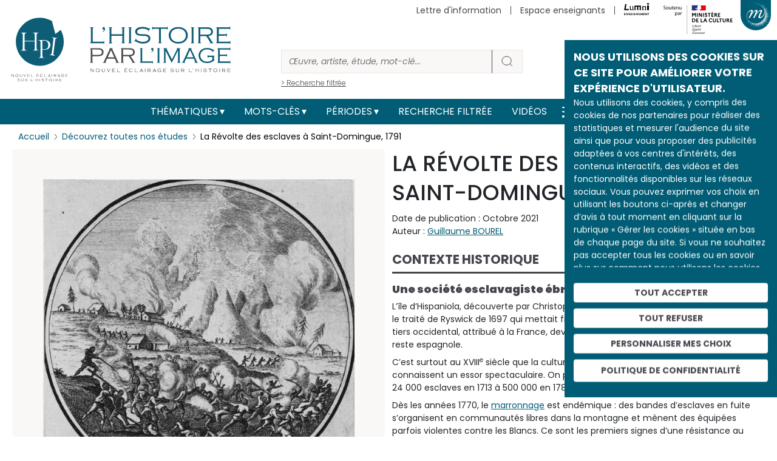

--- FILE ---
content_type: text/html; charset=utf-8
request_url: https://www.google.com/recaptcha/api2/anchor?ar=1&k=6Leh8AoUAAAAAA0tUAXhU0nxVQh2qDzQ6FRKlKTg&co=aHR0cHM6Ly9oaXN0b2lyZS1pbWFnZS5vcmc6NDQz&hl=fr&type=image&v=N67nZn4AqZkNcbeMu4prBgzg&theme=light&size=normal&anchor-ms=20000&execute-ms=30000&cb=z49ub7x8vjzh
body_size: 49729
content:
<!DOCTYPE HTML><html dir="ltr" lang="fr"><head><meta http-equiv="Content-Type" content="text/html; charset=UTF-8">
<meta http-equiv="X-UA-Compatible" content="IE=edge">
<title>reCAPTCHA</title>
<style type="text/css">
/* cyrillic-ext */
@font-face {
  font-family: 'Roboto';
  font-style: normal;
  font-weight: 400;
  font-stretch: 100%;
  src: url(//fonts.gstatic.com/s/roboto/v48/KFO7CnqEu92Fr1ME7kSn66aGLdTylUAMa3GUBHMdazTgWw.woff2) format('woff2');
  unicode-range: U+0460-052F, U+1C80-1C8A, U+20B4, U+2DE0-2DFF, U+A640-A69F, U+FE2E-FE2F;
}
/* cyrillic */
@font-face {
  font-family: 'Roboto';
  font-style: normal;
  font-weight: 400;
  font-stretch: 100%;
  src: url(//fonts.gstatic.com/s/roboto/v48/KFO7CnqEu92Fr1ME7kSn66aGLdTylUAMa3iUBHMdazTgWw.woff2) format('woff2');
  unicode-range: U+0301, U+0400-045F, U+0490-0491, U+04B0-04B1, U+2116;
}
/* greek-ext */
@font-face {
  font-family: 'Roboto';
  font-style: normal;
  font-weight: 400;
  font-stretch: 100%;
  src: url(//fonts.gstatic.com/s/roboto/v48/KFO7CnqEu92Fr1ME7kSn66aGLdTylUAMa3CUBHMdazTgWw.woff2) format('woff2');
  unicode-range: U+1F00-1FFF;
}
/* greek */
@font-face {
  font-family: 'Roboto';
  font-style: normal;
  font-weight: 400;
  font-stretch: 100%;
  src: url(//fonts.gstatic.com/s/roboto/v48/KFO7CnqEu92Fr1ME7kSn66aGLdTylUAMa3-UBHMdazTgWw.woff2) format('woff2');
  unicode-range: U+0370-0377, U+037A-037F, U+0384-038A, U+038C, U+038E-03A1, U+03A3-03FF;
}
/* math */
@font-face {
  font-family: 'Roboto';
  font-style: normal;
  font-weight: 400;
  font-stretch: 100%;
  src: url(//fonts.gstatic.com/s/roboto/v48/KFO7CnqEu92Fr1ME7kSn66aGLdTylUAMawCUBHMdazTgWw.woff2) format('woff2');
  unicode-range: U+0302-0303, U+0305, U+0307-0308, U+0310, U+0312, U+0315, U+031A, U+0326-0327, U+032C, U+032F-0330, U+0332-0333, U+0338, U+033A, U+0346, U+034D, U+0391-03A1, U+03A3-03A9, U+03B1-03C9, U+03D1, U+03D5-03D6, U+03F0-03F1, U+03F4-03F5, U+2016-2017, U+2034-2038, U+203C, U+2040, U+2043, U+2047, U+2050, U+2057, U+205F, U+2070-2071, U+2074-208E, U+2090-209C, U+20D0-20DC, U+20E1, U+20E5-20EF, U+2100-2112, U+2114-2115, U+2117-2121, U+2123-214F, U+2190, U+2192, U+2194-21AE, U+21B0-21E5, U+21F1-21F2, U+21F4-2211, U+2213-2214, U+2216-22FF, U+2308-230B, U+2310, U+2319, U+231C-2321, U+2336-237A, U+237C, U+2395, U+239B-23B7, U+23D0, U+23DC-23E1, U+2474-2475, U+25AF, U+25B3, U+25B7, U+25BD, U+25C1, U+25CA, U+25CC, U+25FB, U+266D-266F, U+27C0-27FF, U+2900-2AFF, U+2B0E-2B11, U+2B30-2B4C, U+2BFE, U+3030, U+FF5B, U+FF5D, U+1D400-1D7FF, U+1EE00-1EEFF;
}
/* symbols */
@font-face {
  font-family: 'Roboto';
  font-style: normal;
  font-weight: 400;
  font-stretch: 100%;
  src: url(//fonts.gstatic.com/s/roboto/v48/KFO7CnqEu92Fr1ME7kSn66aGLdTylUAMaxKUBHMdazTgWw.woff2) format('woff2');
  unicode-range: U+0001-000C, U+000E-001F, U+007F-009F, U+20DD-20E0, U+20E2-20E4, U+2150-218F, U+2190, U+2192, U+2194-2199, U+21AF, U+21E6-21F0, U+21F3, U+2218-2219, U+2299, U+22C4-22C6, U+2300-243F, U+2440-244A, U+2460-24FF, U+25A0-27BF, U+2800-28FF, U+2921-2922, U+2981, U+29BF, U+29EB, U+2B00-2BFF, U+4DC0-4DFF, U+FFF9-FFFB, U+10140-1018E, U+10190-1019C, U+101A0, U+101D0-101FD, U+102E0-102FB, U+10E60-10E7E, U+1D2C0-1D2D3, U+1D2E0-1D37F, U+1F000-1F0FF, U+1F100-1F1AD, U+1F1E6-1F1FF, U+1F30D-1F30F, U+1F315, U+1F31C, U+1F31E, U+1F320-1F32C, U+1F336, U+1F378, U+1F37D, U+1F382, U+1F393-1F39F, U+1F3A7-1F3A8, U+1F3AC-1F3AF, U+1F3C2, U+1F3C4-1F3C6, U+1F3CA-1F3CE, U+1F3D4-1F3E0, U+1F3ED, U+1F3F1-1F3F3, U+1F3F5-1F3F7, U+1F408, U+1F415, U+1F41F, U+1F426, U+1F43F, U+1F441-1F442, U+1F444, U+1F446-1F449, U+1F44C-1F44E, U+1F453, U+1F46A, U+1F47D, U+1F4A3, U+1F4B0, U+1F4B3, U+1F4B9, U+1F4BB, U+1F4BF, U+1F4C8-1F4CB, U+1F4D6, U+1F4DA, U+1F4DF, U+1F4E3-1F4E6, U+1F4EA-1F4ED, U+1F4F7, U+1F4F9-1F4FB, U+1F4FD-1F4FE, U+1F503, U+1F507-1F50B, U+1F50D, U+1F512-1F513, U+1F53E-1F54A, U+1F54F-1F5FA, U+1F610, U+1F650-1F67F, U+1F687, U+1F68D, U+1F691, U+1F694, U+1F698, U+1F6AD, U+1F6B2, U+1F6B9-1F6BA, U+1F6BC, U+1F6C6-1F6CF, U+1F6D3-1F6D7, U+1F6E0-1F6EA, U+1F6F0-1F6F3, U+1F6F7-1F6FC, U+1F700-1F7FF, U+1F800-1F80B, U+1F810-1F847, U+1F850-1F859, U+1F860-1F887, U+1F890-1F8AD, U+1F8B0-1F8BB, U+1F8C0-1F8C1, U+1F900-1F90B, U+1F93B, U+1F946, U+1F984, U+1F996, U+1F9E9, U+1FA00-1FA6F, U+1FA70-1FA7C, U+1FA80-1FA89, U+1FA8F-1FAC6, U+1FACE-1FADC, U+1FADF-1FAE9, U+1FAF0-1FAF8, U+1FB00-1FBFF;
}
/* vietnamese */
@font-face {
  font-family: 'Roboto';
  font-style: normal;
  font-weight: 400;
  font-stretch: 100%;
  src: url(//fonts.gstatic.com/s/roboto/v48/KFO7CnqEu92Fr1ME7kSn66aGLdTylUAMa3OUBHMdazTgWw.woff2) format('woff2');
  unicode-range: U+0102-0103, U+0110-0111, U+0128-0129, U+0168-0169, U+01A0-01A1, U+01AF-01B0, U+0300-0301, U+0303-0304, U+0308-0309, U+0323, U+0329, U+1EA0-1EF9, U+20AB;
}
/* latin-ext */
@font-face {
  font-family: 'Roboto';
  font-style: normal;
  font-weight: 400;
  font-stretch: 100%;
  src: url(//fonts.gstatic.com/s/roboto/v48/KFO7CnqEu92Fr1ME7kSn66aGLdTylUAMa3KUBHMdazTgWw.woff2) format('woff2');
  unicode-range: U+0100-02BA, U+02BD-02C5, U+02C7-02CC, U+02CE-02D7, U+02DD-02FF, U+0304, U+0308, U+0329, U+1D00-1DBF, U+1E00-1E9F, U+1EF2-1EFF, U+2020, U+20A0-20AB, U+20AD-20C0, U+2113, U+2C60-2C7F, U+A720-A7FF;
}
/* latin */
@font-face {
  font-family: 'Roboto';
  font-style: normal;
  font-weight: 400;
  font-stretch: 100%;
  src: url(//fonts.gstatic.com/s/roboto/v48/KFO7CnqEu92Fr1ME7kSn66aGLdTylUAMa3yUBHMdazQ.woff2) format('woff2');
  unicode-range: U+0000-00FF, U+0131, U+0152-0153, U+02BB-02BC, U+02C6, U+02DA, U+02DC, U+0304, U+0308, U+0329, U+2000-206F, U+20AC, U+2122, U+2191, U+2193, U+2212, U+2215, U+FEFF, U+FFFD;
}
/* cyrillic-ext */
@font-face {
  font-family: 'Roboto';
  font-style: normal;
  font-weight: 500;
  font-stretch: 100%;
  src: url(//fonts.gstatic.com/s/roboto/v48/KFO7CnqEu92Fr1ME7kSn66aGLdTylUAMa3GUBHMdazTgWw.woff2) format('woff2');
  unicode-range: U+0460-052F, U+1C80-1C8A, U+20B4, U+2DE0-2DFF, U+A640-A69F, U+FE2E-FE2F;
}
/* cyrillic */
@font-face {
  font-family: 'Roboto';
  font-style: normal;
  font-weight: 500;
  font-stretch: 100%;
  src: url(//fonts.gstatic.com/s/roboto/v48/KFO7CnqEu92Fr1ME7kSn66aGLdTylUAMa3iUBHMdazTgWw.woff2) format('woff2');
  unicode-range: U+0301, U+0400-045F, U+0490-0491, U+04B0-04B1, U+2116;
}
/* greek-ext */
@font-face {
  font-family: 'Roboto';
  font-style: normal;
  font-weight: 500;
  font-stretch: 100%;
  src: url(//fonts.gstatic.com/s/roboto/v48/KFO7CnqEu92Fr1ME7kSn66aGLdTylUAMa3CUBHMdazTgWw.woff2) format('woff2');
  unicode-range: U+1F00-1FFF;
}
/* greek */
@font-face {
  font-family: 'Roboto';
  font-style: normal;
  font-weight: 500;
  font-stretch: 100%;
  src: url(//fonts.gstatic.com/s/roboto/v48/KFO7CnqEu92Fr1ME7kSn66aGLdTylUAMa3-UBHMdazTgWw.woff2) format('woff2');
  unicode-range: U+0370-0377, U+037A-037F, U+0384-038A, U+038C, U+038E-03A1, U+03A3-03FF;
}
/* math */
@font-face {
  font-family: 'Roboto';
  font-style: normal;
  font-weight: 500;
  font-stretch: 100%;
  src: url(//fonts.gstatic.com/s/roboto/v48/KFO7CnqEu92Fr1ME7kSn66aGLdTylUAMawCUBHMdazTgWw.woff2) format('woff2');
  unicode-range: U+0302-0303, U+0305, U+0307-0308, U+0310, U+0312, U+0315, U+031A, U+0326-0327, U+032C, U+032F-0330, U+0332-0333, U+0338, U+033A, U+0346, U+034D, U+0391-03A1, U+03A3-03A9, U+03B1-03C9, U+03D1, U+03D5-03D6, U+03F0-03F1, U+03F4-03F5, U+2016-2017, U+2034-2038, U+203C, U+2040, U+2043, U+2047, U+2050, U+2057, U+205F, U+2070-2071, U+2074-208E, U+2090-209C, U+20D0-20DC, U+20E1, U+20E5-20EF, U+2100-2112, U+2114-2115, U+2117-2121, U+2123-214F, U+2190, U+2192, U+2194-21AE, U+21B0-21E5, U+21F1-21F2, U+21F4-2211, U+2213-2214, U+2216-22FF, U+2308-230B, U+2310, U+2319, U+231C-2321, U+2336-237A, U+237C, U+2395, U+239B-23B7, U+23D0, U+23DC-23E1, U+2474-2475, U+25AF, U+25B3, U+25B7, U+25BD, U+25C1, U+25CA, U+25CC, U+25FB, U+266D-266F, U+27C0-27FF, U+2900-2AFF, U+2B0E-2B11, U+2B30-2B4C, U+2BFE, U+3030, U+FF5B, U+FF5D, U+1D400-1D7FF, U+1EE00-1EEFF;
}
/* symbols */
@font-face {
  font-family: 'Roboto';
  font-style: normal;
  font-weight: 500;
  font-stretch: 100%;
  src: url(//fonts.gstatic.com/s/roboto/v48/KFO7CnqEu92Fr1ME7kSn66aGLdTylUAMaxKUBHMdazTgWw.woff2) format('woff2');
  unicode-range: U+0001-000C, U+000E-001F, U+007F-009F, U+20DD-20E0, U+20E2-20E4, U+2150-218F, U+2190, U+2192, U+2194-2199, U+21AF, U+21E6-21F0, U+21F3, U+2218-2219, U+2299, U+22C4-22C6, U+2300-243F, U+2440-244A, U+2460-24FF, U+25A0-27BF, U+2800-28FF, U+2921-2922, U+2981, U+29BF, U+29EB, U+2B00-2BFF, U+4DC0-4DFF, U+FFF9-FFFB, U+10140-1018E, U+10190-1019C, U+101A0, U+101D0-101FD, U+102E0-102FB, U+10E60-10E7E, U+1D2C0-1D2D3, U+1D2E0-1D37F, U+1F000-1F0FF, U+1F100-1F1AD, U+1F1E6-1F1FF, U+1F30D-1F30F, U+1F315, U+1F31C, U+1F31E, U+1F320-1F32C, U+1F336, U+1F378, U+1F37D, U+1F382, U+1F393-1F39F, U+1F3A7-1F3A8, U+1F3AC-1F3AF, U+1F3C2, U+1F3C4-1F3C6, U+1F3CA-1F3CE, U+1F3D4-1F3E0, U+1F3ED, U+1F3F1-1F3F3, U+1F3F5-1F3F7, U+1F408, U+1F415, U+1F41F, U+1F426, U+1F43F, U+1F441-1F442, U+1F444, U+1F446-1F449, U+1F44C-1F44E, U+1F453, U+1F46A, U+1F47D, U+1F4A3, U+1F4B0, U+1F4B3, U+1F4B9, U+1F4BB, U+1F4BF, U+1F4C8-1F4CB, U+1F4D6, U+1F4DA, U+1F4DF, U+1F4E3-1F4E6, U+1F4EA-1F4ED, U+1F4F7, U+1F4F9-1F4FB, U+1F4FD-1F4FE, U+1F503, U+1F507-1F50B, U+1F50D, U+1F512-1F513, U+1F53E-1F54A, U+1F54F-1F5FA, U+1F610, U+1F650-1F67F, U+1F687, U+1F68D, U+1F691, U+1F694, U+1F698, U+1F6AD, U+1F6B2, U+1F6B9-1F6BA, U+1F6BC, U+1F6C6-1F6CF, U+1F6D3-1F6D7, U+1F6E0-1F6EA, U+1F6F0-1F6F3, U+1F6F7-1F6FC, U+1F700-1F7FF, U+1F800-1F80B, U+1F810-1F847, U+1F850-1F859, U+1F860-1F887, U+1F890-1F8AD, U+1F8B0-1F8BB, U+1F8C0-1F8C1, U+1F900-1F90B, U+1F93B, U+1F946, U+1F984, U+1F996, U+1F9E9, U+1FA00-1FA6F, U+1FA70-1FA7C, U+1FA80-1FA89, U+1FA8F-1FAC6, U+1FACE-1FADC, U+1FADF-1FAE9, U+1FAF0-1FAF8, U+1FB00-1FBFF;
}
/* vietnamese */
@font-face {
  font-family: 'Roboto';
  font-style: normal;
  font-weight: 500;
  font-stretch: 100%;
  src: url(//fonts.gstatic.com/s/roboto/v48/KFO7CnqEu92Fr1ME7kSn66aGLdTylUAMa3OUBHMdazTgWw.woff2) format('woff2');
  unicode-range: U+0102-0103, U+0110-0111, U+0128-0129, U+0168-0169, U+01A0-01A1, U+01AF-01B0, U+0300-0301, U+0303-0304, U+0308-0309, U+0323, U+0329, U+1EA0-1EF9, U+20AB;
}
/* latin-ext */
@font-face {
  font-family: 'Roboto';
  font-style: normal;
  font-weight: 500;
  font-stretch: 100%;
  src: url(//fonts.gstatic.com/s/roboto/v48/KFO7CnqEu92Fr1ME7kSn66aGLdTylUAMa3KUBHMdazTgWw.woff2) format('woff2');
  unicode-range: U+0100-02BA, U+02BD-02C5, U+02C7-02CC, U+02CE-02D7, U+02DD-02FF, U+0304, U+0308, U+0329, U+1D00-1DBF, U+1E00-1E9F, U+1EF2-1EFF, U+2020, U+20A0-20AB, U+20AD-20C0, U+2113, U+2C60-2C7F, U+A720-A7FF;
}
/* latin */
@font-face {
  font-family: 'Roboto';
  font-style: normal;
  font-weight: 500;
  font-stretch: 100%;
  src: url(//fonts.gstatic.com/s/roboto/v48/KFO7CnqEu92Fr1ME7kSn66aGLdTylUAMa3yUBHMdazQ.woff2) format('woff2');
  unicode-range: U+0000-00FF, U+0131, U+0152-0153, U+02BB-02BC, U+02C6, U+02DA, U+02DC, U+0304, U+0308, U+0329, U+2000-206F, U+20AC, U+2122, U+2191, U+2193, U+2212, U+2215, U+FEFF, U+FFFD;
}
/* cyrillic-ext */
@font-face {
  font-family: 'Roboto';
  font-style: normal;
  font-weight: 900;
  font-stretch: 100%;
  src: url(//fonts.gstatic.com/s/roboto/v48/KFO7CnqEu92Fr1ME7kSn66aGLdTylUAMa3GUBHMdazTgWw.woff2) format('woff2');
  unicode-range: U+0460-052F, U+1C80-1C8A, U+20B4, U+2DE0-2DFF, U+A640-A69F, U+FE2E-FE2F;
}
/* cyrillic */
@font-face {
  font-family: 'Roboto';
  font-style: normal;
  font-weight: 900;
  font-stretch: 100%;
  src: url(//fonts.gstatic.com/s/roboto/v48/KFO7CnqEu92Fr1ME7kSn66aGLdTylUAMa3iUBHMdazTgWw.woff2) format('woff2');
  unicode-range: U+0301, U+0400-045F, U+0490-0491, U+04B0-04B1, U+2116;
}
/* greek-ext */
@font-face {
  font-family: 'Roboto';
  font-style: normal;
  font-weight: 900;
  font-stretch: 100%;
  src: url(//fonts.gstatic.com/s/roboto/v48/KFO7CnqEu92Fr1ME7kSn66aGLdTylUAMa3CUBHMdazTgWw.woff2) format('woff2');
  unicode-range: U+1F00-1FFF;
}
/* greek */
@font-face {
  font-family: 'Roboto';
  font-style: normal;
  font-weight: 900;
  font-stretch: 100%;
  src: url(//fonts.gstatic.com/s/roboto/v48/KFO7CnqEu92Fr1ME7kSn66aGLdTylUAMa3-UBHMdazTgWw.woff2) format('woff2');
  unicode-range: U+0370-0377, U+037A-037F, U+0384-038A, U+038C, U+038E-03A1, U+03A3-03FF;
}
/* math */
@font-face {
  font-family: 'Roboto';
  font-style: normal;
  font-weight: 900;
  font-stretch: 100%;
  src: url(//fonts.gstatic.com/s/roboto/v48/KFO7CnqEu92Fr1ME7kSn66aGLdTylUAMawCUBHMdazTgWw.woff2) format('woff2');
  unicode-range: U+0302-0303, U+0305, U+0307-0308, U+0310, U+0312, U+0315, U+031A, U+0326-0327, U+032C, U+032F-0330, U+0332-0333, U+0338, U+033A, U+0346, U+034D, U+0391-03A1, U+03A3-03A9, U+03B1-03C9, U+03D1, U+03D5-03D6, U+03F0-03F1, U+03F4-03F5, U+2016-2017, U+2034-2038, U+203C, U+2040, U+2043, U+2047, U+2050, U+2057, U+205F, U+2070-2071, U+2074-208E, U+2090-209C, U+20D0-20DC, U+20E1, U+20E5-20EF, U+2100-2112, U+2114-2115, U+2117-2121, U+2123-214F, U+2190, U+2192, U+2194-21AE, U+21B0-21E5, U+21F1-21F2, U+21F4-2211, U+2213-2214, U+2216-22FF, U+2308-230B, U+2310, U+2319, U+231C-2321, U+2336-237A, U+237C, U+2395, U+239B-23B7, U+23D0, U+23DC-23E1, U+2474-2475, U+25AF, U+25B3, U+25B7, U+25BD, U+25C1, U+25CA, U+25CC, U+25FB, U+266D-266F, U+27C0-27FF, U+2900-2AFF, U+2B0E-2B11, U+2B30-2B4C, U+2BFE, U+3030, U+FF5B, U+FF5D, U+1D400-1D7FF, U+1EE00-1EEFF;
}
/* symbols */
@font-face {
  font-family: 'Roboto';
  font-style: normal;
  font-weight: 900;
  font-stretch: 100%;
  src: url(//fonts.gstatic.com/s/roboto/v48/KFO7CnqEu92Fr1ME7kSn66aGLdTylUAMaxKUBHMdazTgWw.woff2) format('woff2');
  unicode-range: U+0001-000C, U+000E-001F, U+007F-009F, U+20DD-20E0, U+20E2-20E4, U+2150-218F, U+2190, U+2192, U+2194-2199, U+21AF, U+21E6-21F0, U+21F3, U+2218-2219, U+2299, U+22C4-22C6, U+2300-243F, U+2440-244A, U+2460-24FF, U+25A0-27BF, U+2800-28FF, U+2921-2922, U+2981, U+29BF, U+29EB, U+2B00-2BFF, U+4DC0-4DFF, U+FFF9-FFFB, U+10140-1018E, U+10190-1019C, U+101A0, U+101D0-101FD, U+102E0-102FB, U+10E60-10E7E, U+1D2C0-1D2D3, U+1D2E0-1D37F, U+1F000-1F0FF, U+1F100-1F1AD, U+1F1E6-1F1FF, U+1F30D-1F30F, U+1F315, U+1F31C, U+1F31E, U+1F320-1F32C, U+1F336, U+1F378, U+1F37D, U+1F382, U+1F393-1F39F, U+1F3A7-1F3A8, U+1F3AC-1F3AF, U+1F3C2, U+1F3C4-1F3C6, U+1F3CA-1F3CE, U+1F3D4-1F3E0, U+1F3ED, U+1F3F1-1F3F3, U+1F3F5-1F3F7, U+1F408, U+1F415, U+1F41F, U+1F426, U+1F43F, U+1F441-1F442, U+1F444, U+1F446-1F449, U+1F44C-1F44E, U+1F453, U+1F46A, U+1F47D, U+1F4A3, U+1F4B0, U+1F4B3, U+1F4B9, U+1F4BB, U+1F4BF, U+1F4C8-1F4CB, U+1F4D6, U+1F4DA, U+1F4DF, U+1F4E3-1F4E6, U+1F4EA-1F4ED, U+1F4F7, U+1F4F9-1F4FB, U+1F4FD-1F4FE, U+1F503, U+1F507-1F50B, U+1F50D, U+1F512-1F513, U+1F53E-1F54A, U+1F54F-1F5FA, U+1F610, U+1F650-1F67F, U+1F687, U+1F68D, U+1F691, U+1F694, U+1F698, U+1F6AD, U+1F6B2, U+1F6B9-1F6BA, U+1F6BC, U+1F6C6-1F6CF, U+1F6D3-1F6D7, U+1F6E0-1F6EA, U+1F6F0-1F6F3, U+1F6F7-1F6FC, U+1F700-1F7FF, U+1F800-1F80B, U+1F810-1F847, U+1F850-1F859, U+1F860-1F887, U+1F890-1F8AD, U+1F8B0-1F8BB, U+1F8C0-1F8C1, U+1F900-1F90B, U+1F93B, U+1F946, U+1F984, U+1F996, U+1F9E9, U+1FA00-1FA6F, U+1FA70-1FA7C, U+1FA80-1FA89, U+1FA8F-1FAC6, U+1FACE-1FADC, U+1FADF-1FAE9, U+1FAF0-1FAF8, U+1FB00-1FBFF;
}
/* vietnamese */
@font-face {
  font-family: 'Roboto';
  font-style: normal;
  font-weight: 900;
  font-stretch: 100%;
  src: url(//fonts.gstatic.com/s/roboto/v48/KFO7CnqEu92Fr1ME7kSn66aGLdTylUAMa3OUBHMdazTgWw.woff2) format('woff2');
  unicode-range: U+0102-0103, U+0110-0111, U+0128-0129, U+0168-0169, U+01A0-01A1, U+01AF-01B0, U+0300-0301, U+0303-0304, U+0308-0309, U+0323, U+0329, U+1EA0-1EF9, U+20AB;
}
/* latin-ext */
@font-face {
  font-family: 'Roboto';
  font-style: normal;
  font-weight: 900;
  font-stretch: 100%;
  src: url(//fonts.gstatic.com/s/roboto/v48/KFO7CnqEu92Fr1ME7kSn66aGLdTylUAMa3KUBHMdazTgWw.woff2) format('woff2');
  unicode-range: U+0100-02BA, U+02BD-02C5, U+02C7-02CC, U+02CE-02D7, U+02DD-02FF, U+0304, U+0308, U+0329, U+1D00-1DBF, U+1E00-1E9F, U+1EF2-1EFF, U+2020, U+20A0-20AB, U+20AD-20C0, U+2113, U+2C60-2C7F, U+A720-A7FF;
}
/* latin */
@font-face {
  font-family: 'Roboto';
  font-style: normal;
  font-weight: 900;
  font-stretch: 100%;
  src: url(//fonts.gstatic.com/s/roboto/v48/KFO7CnqEu92Fr1ME7kSn66aGLdTylUAMa3yUBHMdazQ.woff2) format('woff2');
  unicode-range: U+0000-00FF, U+0131, U+0152-0153, U+02BB-02BC, U+02C6, U+02DA, U+02DC, U+0304, U+0308, U+0329, U+2000-206F, U+20AC, U+2122, U+2191, U+2193, U+2212, U+2215, U+FEFF, U+FFFD;
}

</style>
<link rel="stylesheet" type="text/css" href="https://www.gstatic.com/recaptcha/releases/N67nZn4AqZkNcbeMu4prBgzg/styles__ltr.css">
<script nonce="Q9NDA2oIy_DKbU35JQ_RPg" type="text/javascript">window['__recaptcha_api'] = 'https://www.google.com/recaptcha/api2/';</script>
<script type="text/javascript" src="https://www.gstatic.com/recaptcha/releases/N67nZn4AqZkNcbeMu4prBgzg/recaptcha__fr.js" nonce="Q9NDA2oIy_DKbU35JQ_RPg">
      
    </script></head>
<body><div id="rc-anchor-alert" class="rc-anchor-alert"></div>
<input type="hidden" id="recaptcha-token" value="[base64]">
<script type="text/javascript" nonce="Q9NDA2oIy_DKbU35JQ_RPg">
      recaptcha.anchor.Main.init("[\x22ainput\x22,[\x22bgdata\x22,\x22\x22,\[base64]/[base64]/[base64]/[base64]/[base64]/UltsKytdPUU6KEU8MjA0OD9SW2wrK109RT4+NnwxOTI6KChFJjY0NTEyKT09NTUyOTYmJk0rMTxjLmxlbmd0aCYmKGMuY2hhckNvZGVBdChNKzEpJjY0NTEyKT09NTYzMjA/[base64]/[base64]/[base64]/[base64]/[base64]/[base64]/[base64]\x22,\[base64]\\u003d\x22,\x22J8K3HDcrY3szFR0xwrDCjVLDqg/CrsOcw6Evwq0mw6zDisKkw5dsRMOswpHDu8OEMR7CnmbDhMKlwqA8wqIOw4Q/M2TCtWBqw50OfxPCiMOpEsO/SHnCukYyIMOawroRdW8+DcODw4bCpiUvwobDqcKsw4vDjMO8DRtWX8K4wrzCssOidD/Cg8OYw7nChCfCqsOIwqHCtsKVwrJVPgnCrMKGUcOFaiLCq8KjwrPClj8kwqPDl1wswrrCswwSwq/CoMKlwqRMw6QVwonDicKdSsOswo3DqidWw7sqwr9Cw4LDqcKtw5s9w7JjNcOaJCzDjWXDosOow4EBw7gQw584w4ofSTxFA8KRMsKbwpUMMF7Dpw3DmcOVQ3AlEsK+FFxmw4sSw6vDicOqw7bCqcK0BMKDZMOKX0DDh8K2J8KTw6LCncOSP8O1wqXCl37DqW/DrQjDuio5B8KYB8O1QhfDgcKLLVwbw4zCnQTCjmk4wr/DvMKcw6wwwq3CuMOyKcKKNMK8OMOGwrMOAT7CqVJHYg7CmcOGahE6BcKDwospwoklQcOPw6BXw71owpJTVcOFK8K8w7NYVTZuw6xtwoHCucOMW8OjZRfCpMOUw5dyw7/DjcKPfsOHw5PDq8OiwqQ+w77Cl8OVBEXDoEYzwqPDhMOHZ2JEc8OYC0HDm8KewqhNw7vDjMOTwq4WwqTDtEt4w7Fgwp8FwqsaVC7CiWnCjkrClFzCucOIdELCk19RbsKgUiPCjsORw4oJDCRLYXl7BsOUw7DCkMOGLnjDihQPGlU2YHLCuwlLUiUFXQUye8KUPk/DjcO3IMKUwp/DjcKsR08+RQDCtMOYdcKew7XDtk3Dn3nDpcOfwoHCpz9YO8KzwqfCggPCoHfCqsKXwqLDmsOKUklrMFfDokUbexVEI8ObworCq3hGeVZzcRvCvcKcRMOTfMOWCcK2P8OjwopqKgXDssOeHVTDncK/w5gCFcOvw5d4wpXCjHdKwoHDkFU4LsO+bsOdTMOwWlfClm/Dpyt/wpXDuR/Cql8yFWbDq8K2OcOlWy/DrFRQKcKVwqBsMgnCizxLw5p1w5rCncO5wqNDXWzCph/CvSgsw63Dkj0rwr/Dm19iwp/CjUlBw6LCnCsnwqwXw5cOwrcLw51Hw6whIcKwwqLDv0XChMOAI8KEPsKewoDClTJRei8jQcKDw5DCoMO6PsKSwplOwrYFCy1Owp7CvXMEw6PCsyl+w6/[base64]/wo/Cg3pafHILw5LCnTxow5pDFzPDpi/Dh0kzFcKyw7nCkMKcw4wPLmLDpMOnworCmsOKDcOSbMKxasKdw5LDpWLDjhHDg8OZMsKkHA3CqxlqGMOZw6U/[base64]/DhcK1MX7CnwNxw4nDrV7CpEHDlMOYw7EOR8KtScKEMFbCpFQhwovDicK/wrZxw4fCjsK1wrTDsBIWCcOOw6HCncKUw6hYfcOEe2nDjMOOED3DicKmVcK9HXdaXyxew65jQF5dEcOGRsK/wqDCt8KIw5YREsKKT8KwChlQNsKHwozDtkfDslzCsGzDsE1vBMKoe8Oxw4F/[base64]/[base64]/Cn8KTdRjCqMODwo5IwqXDvsKzwrh+ZMOQwq9lwp8Rwq7CjFQ2w6pFYMOhwqoaFMO5w5LCl8Ofw5Yxwq7DvsOZfsKxw6Fuwo/CkAEmcsO6w6A4w4fCqFPCsEvDgB8pwphnRHfCklnDiwg8wq3DqMO3RDxyw4h8IGbCs8OPw4zCij/DhznDujXCo8OrwqZ/w4gSw6fCjE/[base64]/DqQgMEitFw73DqMOwElDDul/Ds8Kre0PCicKAP8K+wqbCpMOhwoXCvcOKwqE5w5B+w7R8w4/CpUjCk0jCsUTDkcK9woDDrCJcw7VYdcKNfMKZK8OfwrXCosKNS8KUwoRzDFB0fcK8MsOsw4Qrwr9nX8KjwqQYLToBw5Z9BcKCwo8cw6PDrml/[base64]/[base64]/OcKewqbCgT4BwrvCpHTCtU3CqB9twqXDicKtw6dwHl4Pw63DiX/[base64]/KRvCjMOSQQHDksKywqUyw6vCkl0Xw7Zdwr3CiyXCl8Oowr/Cv8OIEMODHsOgKMKYJcKFw5xbasO/w4fCn0V8TMOgE8KdfMOBGcOMAwnChsOnwrhgeD/CgQbDu8OIw5fDkRdSwr5dwq3CnxzCjVJfwqfDh8K+w7nDmV9ew45dCMKcGsONwqB3ecK+EGUtw7vCgBzDlMKqwpUYHMK/LwtnwowOwpgABnjDkBAbw7Qbw6lKw4vCg27CqG1oworDjwo4VynCuVthwoLCvmTDnHTDiMKTTkg5w6rCjF3DlBnDl8O3w7HCpsKJwqkwwr9fRjfDrVM5w6PCg8KsCsOSwrzCnsK4wqIjD8OAB8KBwqZZw50uWgFtYDnDjMOuw7vDlivCpVjDvm/DgEw/A0QweFzCkcO+blMWw6jCrsK+wp1kJMOowoxISS/Cqh0tw5LClsOAw57DplsnWAzDil17wrABF8KbwprCgQHCgcOWwqsnwr0Ww7wyw7Rdwr7DgsOhwqbCuMKGJsKIw7Fjw7HCmgsGSsOdDsK5w73DsMK4wojDn8KMOsKaw7HCuwpxwrxkwrVyex/Cr0LDsTNZUislw75ZAsOZPcKaw7RNCsKAMcONbCUdw6vCqcKkw5nDlG7DlB/DjnZvw4V4wqNjwrvCpAFjwpvCuBU6BMKcwp1HwrrCpcKBw6giwoIECcKaXFbDqmJTe8KiAj1gwqzCu8Okb8OwanIJw5l9fMKeBMKgw7c7w5DCp8KFWysRwrRlwoHCrFPDhMOyJsK+Ag/Dl8O8w4B+w5Ybw4nDtE/DhUZew4EeDgrDpyUSOMOOwrHDmXQpw6vCjMOzYUcKw4HDrMO/woHDlMOUT1h4wo0PworCjRQ6QjvDrgDCncOww7HDrwNNLcOeNMO2wqrCkFDCkkbDvsKfFlcew7hhFmzDoMOMVcO5wq/DhWfCkMKdw4Y/anRiw6bCo8O2wqw+w5/DtEDDpDbDv2Fqw7HDi8KAwovDosKkw4LCnzQ0w7E5S8KiCk/DogvDjlNYwqUQCCMFFcKzwo9RIH42WlbCvS3CgsKCOcK8YELCpj0/[base64]/CljHCh8OWcMOnOgHCs8KKJcKfw7Qzdwo8YcKxF8OXw6LCucKHwr9LW8KsUcOqw4ROwqTDpcOAHULDozgUwqRtAVFxw4DDlH3CqcOHWgFwwptYSV3DlcKuw7/CnMOxwqrDhMO+woDDrnUJwp7Chi7CnsK0wpdFcSHDmsKZwq7CpcOhw6FNw5LDl08NVETCmxPCrA0IVFLDmh4AwovCmSwLOMOkB09EeMKdw5jDl8ODw63CnXAwRMKMMsK3IcOcw5YvKMKHWcKSwozDrmnCjsO/wqFewrzCizEaCWLCj8OwwoZ7RV4vw4Jfw7EOZMKsw7HCuUoTw5AYHUjDmsKGw7Jpw7/DpcKET8KDVihIADZ5TMO6wpDCkcKKbTVOw4VCw7zDgMOww7kGw5bDq3oLwpLCsQXCrhbClcKuwr5XwprCi8Ocw6wew7/DscKaw4XDhcOJEMOGA07DomoSwoLCm8KFwqJiwqTDt8K/[base64]/HcK9UMOsBwfCiEkAZMOqUHbCh8KoCRzDt8ODw7/Ci8OXDcOWw5bClF/CpMOrwqbDvBPDkxHClsOgR8OEw6VkYEhcwoIYUAAWw6fCj8Kaw6PDncKewq7DssKEwqdzb8O3w57CucOaw5wmCQ/[base64]/woPCicKhw7obHsKAwobDhsKwVgDCtcKHWcOsw7Q/wrvCpMKPwoxTbsOwB8KBwpwRwrrCgMK3ZmTDnsOtw7nDvVkqwqU4ccKUwpRhW3XDqsKzQ0gaw6/CoWU9wrLDqGvCvy/DpCTDqDl6wqnDisKSwrHCi8KBwq0+Q8KzYMO9cMOCEwvDtsOkGgJbw5fDnU5yw7k4IT5fDVwEw5TCsMOowoDDhMK0wrVEw7MvRiAZwopEbA7CmcOiw5PDg8K2w5PDhAXDlm8Rw57Cm8O2IsORIyzDm0/Cg2XCuMK4YyIgUWfCrn7Dq8K3wrRTTjdTw7jDniE/bl/Cn3zDmApWRDvCgMKvdMOnUUxkwotoEcK/w7o2c0UxScOxw5PCq8KMVBFTw6fDisKuP1cpZsOrEMKVSCvCjEp2wpzDmcOZwoYGPBHDj8KuKMKVOHvCk3/[base64]/ChFZbPsOBEMO1wopZCnjCnmXDqUjCknfDoMKiwqhTw6rDo8OMw7F+OgzCjCbDlTBrw5sncD/CkEvCmMK8w49/[base64]/[base64]/DicK2w7PCrMOjF00NbVhew73CtVBbZcKjJcONLcKRwrk5wrnDhQBwwrIAwq1qwpFKWWZ2w48Ieis6MMOfDcOCEFNyw7/DpMO+w53DqDA1L8O+cj7Ds8ODG8KDA0vCuMOZw5khBMOeZcKWw5AQZ8O7d8K5w48xw4pGwrPDo8OLwp/ClWnDlsKow5JSO8K3JcKLXsKQSkTDgMObVyt4cw00w5xFwq3DvcOSwpoFw6jCvTMGw5XCj8OWwq7DicO8w6PDhMKMN8KmScK+Elotd8OYNsKaK8K5w7osw7NyYiI3X8Knw5E/UcOJw6bCu8O8w5cDeBfCocOREsODwr3DskHDuC0Owp0UwrZ2wpIRNcOaT8KSw7Q9TEPDrG/CgU7CuMK5CRc6ERIWw7TDqVtiBMKrwqVxw6Q3wpLDmkHDisO+D8OZRMKtC8OQwow/wqgrdiE2b0A/wr0Zw745w599aBPDocKpasOrw7RNwpTCscKVw4fCsGhww7rDnsK7HMK0w5LCk8OqUSjCnlLDpsO9wrfDksKkPsKIWwzDqMK6wpzDsl/CvsOLbU3CnMORcG8Aw4MKwq3DsVbDv0/DgMKSwoxDH37CqEHDlsKsWsOfWcOFS8ObRAzCmH1gwrpVfcOkOCZ+Wih+wpfCkMK6PGnDncOKwrvDnMKbfQZmayTDusKxdcOhRjJaOUJBwoHCqxRsw4nDmcObHDg1w4/Cr8OxwqFsw5Baw6HCrWxSw4dcODVWw6zDlcKbwqnCs2fDvT9NdMO/AMOJwo7DtMODw4IrE1lAeB05FMOCDcKmasOWBnjCisKQasKkIsK2wqDDsSTCrh4JaXIUw7PDu8KUDBbCiMO/JgTCjMOgbxfDpVXCg2HDjl3DoMKow6x9w6/DiHo6aDrDqMKfTMKPwrUTVkXCgcOnJGJEw5wsCR1HSQNvworCmcOqwpkgwo3Cn8OCQsO1DsK9dXDDgcKTf8KfRsOawo12fgPDs8K5QMOXPsKuwoFPKixdwrbDtQsuFMOIwp7DlcKFwpJSw5bCkDJ7BD9INcK9BcKGw7g/wpBweMKuSAouwqnDjTTCtF/[base64]/[base64]/CjzDDuRRmwo4RXnUOT8K9wqPDqHfChREKw4nCiUDDu8OobcKCwqZ5wp3DicOPwq9XwoLCqcKgw550w4xuw4zDvMOEw4bDmR7DhRXCicOWVD3DlsKlLcOzwqPCnnnDlMKKw6ZUf8K+w4EMCMKDV8K7wopSC8Kpw63DmcOeQTPDslfDl0UuwoU/VxFKcgLDq1vCgMOsIw9sw4gewr1fw7fDg8Kcw7wCCsKowrBxw747wo3CoA3Dh2/Cs8K6w5XDlE3CnMOqwrXCoDHCusO9VsO8FwzCgBPCsQLCt8O/JlQYwo7Dv8OXwrUeEiZQwqjDunrDmcKkYDTCvMOow5PCucKFwpfCvcKlwrBJwqvCiW3CownCkHbDiMKmFzTDgsKSBcOtEMOPOVJDw7DCuG/DvQsgw6zCjMKhwptzY8K6DHN6EsOswoY4wqnCmMKKLMKrR09gwoTDtGXDuGk2LWTDkcOHwo9Ew4FTwqnDnXjCucO9Z8OhwqE9L8OEAsKvw5vDuG8/ZcOaQ1rClxzDqy5qWMOHw4DDiUskXsKlwqdoCMOSURfCocOdJ8KpUcO/OCbCosO/BsOhFXUiTULDp8K4KsKwwqhxPUhpw4ADQMKvw47DhcK1MMOHw7YAchXDoRXCgBFtdcK8AcOQwpbDjA/[base64]/DmcKtYnLDuzwew7LDvcK3wpzCj8K8wp0hw5tVPk1WL8OJw7TDogzCikdNGQfDtMOxcsOywpzDlMKIw4DDosKHw4TCvRZYwotiXMKkFcORw5jChD8AwqAlVMKxKcOHw7PDp8OVwp9+OsKJwo0NHsKgfg9Bw4/Ct8K/wpDDuA0fZwV3a8KGw5nDvh96w5pEDsO0wrszWcO0w4jCokNuw5hAw7FDw5p5wqLCoUDCi8OlLQXCvB/[base64]/YksSIQ7CrcKNCwfCujd/UcKQw7fChMKOE8KABsOtLALDqsOAwqTDlCfCrm9tUMO+wrrDnsOQw7Jpw7sFw73ComDDlTpRCcORwovCvcKmL1BVKMKzw4FxwoXCp17Cn8KdE2UWw6phwr8mc8KTf1gsecOodcOrw77DnzNAwrF8wonDgWYFwqwlw6fDrcKRKcKIw5XDiBd+w41lEj44w4XDgcK/wqXDssKnRBLDhmTCkcOFRCQxFF3DlMKeBMO6VBV2EFg0C1/CpcOSBUczUWQyw7fCuznDusKPwolFw6jDuxsyw7cuw5MuVXDCssOEBcOJw7zCq8OZe8K9DcOiLkhgHQ84BTZWw63CsFbCsgUdNBLCosKoLE/Dq8KMX2fCiDEDS8KFFlLDrMKhwp/Dm146QsKSYMONwoMswqnCtsKcXTw6wqPCmMOswqwmWybCl8KOw4tMw5bCs8OyJMOJYwxXwqTCiMKMw659woPCvlTDlUw/dMKuwrIkE3pgOMKrVMO4wqXDv8Krw4bDiMKYw4BrwqvCq8OXPMOlAcOfKDLCp8Ohwq9owrULwpwzSA3CsRnCoDt6HcONF1LDnsKBAcKhbE7CgsO7IMOveErDgMOjJhjCqQjCrcOpFMOsZ2zDoMK1OV5LXC5kGMKMYi1PwrkPQMO8wrwYw5TCsiVOw6/DlcKzwoPDmsKCCMOdfXsaFCwHTzvDqMOdM2hGLMKcLQTCj8Kzw7jCrEw9w77Cm8OafC4mwpwhKsKMV8KwbBbCpcKxwo49SUfDqsOvEcKiw5Ixwr/DrBLCtzfDlhsVw50awqTDrMOewrk4C33DscOswojDiBJaw4LDi8KAGcKKw7bDlAvCiMOIworCq8KnwojCk8OQw6TDhVzCj8Ksw4tFOyRDwrnCkcOyw4DDrxcQBzvChlJiQ8OiHcK/[base64]/CihfDjsOwwpPDnWzCocOpw4o6MiHCu8KMBcKzbERaw7tYwq3CscKqwo/[base64]/DrsOkwqUeXFPDvsOowpjCkcK+e8KSF3bCjWBVw6Nkw7DCo8KxwoDCq8OWbcK6w6V3wqEmworCq8OZa15Kf3tGwpFJwoUHwrTClsKCw53CkSXDo23Dq8KcCR7CpsK/[base64]/DoGvCnMOVw4bDiMO1YgIGw7bCoxvCuMOrQAnDmMOUMsK8wo7CgDTCosOYCMO/GHrDmHJ+wq7Ds8KBEsOrwqfCtMOSwoPDtBJXw4rCohcuwpZcwoFzwozCvMOVLD7Dr0s4TigKVTZPKsOGwpIvB8Ocw4Jkw7LDusKwHMOQw6h3ESc3wrhBORFew6kyEcKQWFoWwqPDgMOowrMcTcK3bcOiw57CkMKIwqJ/wqvDg8KVAsK4wr7Dg03CtxE+AcOoCh3ChlvCm3YhXC7CocKfwrA3w5tVVsO4di7ChsKww4LDnMOnRVzDgsO/wrhxwpBZL1tVOcOgQA9hwp3ClcOxVgE9SGEHLsKUTMOUQA/[base64]/[base64]/[base64]/CuwfDj8OFLiDCrsOUbnDDmsORfkBtCMOvSMKqwr/Cg8Oqw6nDkF8SKw3DqMKswqdiwp7Dt0TCn8Kew6PDvsOvwoc4w7zDmMK4bA/DrltxIz7CvSx1wpBxJFXDsR/CssKzQx3DoMKCw44zGSJ/[base64]/AXp7csOZTsOeUykuc8OQB8K4wqTCq8K0wqDDmAwWw4Raw77Dj8OQe8KSVMKDCMOLGMO+W8KIw7PDuzzCqWPDtS9rJsKMw7HDhcKgw7/DlcK1U8ONwoHDm3QnbBLCvzrDiT9pGMKAw7bDqSTCrVoqDcOnwoNrwrNOfhHCsgRzfsODwrPChcO8wpxffcK8F8O7w6FGwoI9woHDrMKbwp0vaWDCn8KewrcgwpNFNcOLPsKZw7rDvikDSsOOIMKSw43Cm8OsRi9Gw7XDrzrDpiXCowVLIG0fAUbDt8OQHSwrwrLCsl/Cp2zCsMKkwqbDvcKqbxPCtBPCvBN0VWvCi3fCtjjCksOKORHDk8Kqw4XDp1BNw4t5w4rChhDCh8KiHMOxw7DDnsO/[base64]/Hk3Ci8KGwprCrMKnOgkHc8KsQVsGwr01YsOKYcKudcKAwrkmwprDgcKrw71lw41NQcKWwpXCsn3DsDJmw73CrcOfOsKow7htKFTCgj3Cs8KQEMOWF8K3dS/[base64]/w6B/[base64]/DhBhUOMKNK8O8HMKAHMOpQBvCoWrCpA/[base64]/Dmn8sbSoCc8KLKxPChH/CpzbDusKzw7fCtsOjbsKDwrQSIMOsasObwo/CrjrCih5jYcKFwp08CWBpYGoCMsOjcGzDs8O1woRkw791wpIcPT/DgXjDk8Orw5DDqn0yw77DiVdBw77CjCnDtwl9bWbDsMOVwrLCvMK0wqZdw4fDlhbCgcOrw7vCsSXCoC3CtMKvfjxyXMOgwqBCwo3DqWhkw7BWwptOMsO8w6ofVXvCpsOPw7B/wplNfsO/T8OwwoFTwqpFwpVfw6/[base64]/DusK/wptpBsOYcUfDr8KjBcKYdlAgQcKrIi0fIzAwwonDrcOzOcOOwphrZR7Du0bCm8K/ey0lwoR8LMOdKz3Dj8KWShZvwpPDh8K3DGZcF8KZwrp4OQ98LcKZP17DumXCljIhflrDjQ8aw65LwqcnGhQkS3XDr8Khw7dvQ8K7LSJ5d8O/aUppwponwqHDl0JZUkjDniPDgMOeNMK0wrjDs19qRcKfwolwX8OeGzrDnysLGGtVeQTDtsKYw5DDucKXw4nDgcOvVMOHRGA1wqfChGNuw4wpUcKUTUvCr8KOwojCvcO8w4bDl8OODMKPXMOuw5bCm3TCkcKcw78KV3tuwobDosO3c8ONZMKLH8KrwpQCE18/XA5bS33DvAnDtWzCp8KCw67CmmnDm8ONXcKKe8OAaDgdwr8vHVADwpESwrbClcOmwrNbcnbDv8OPwpTClErDicOqw75BfsONwo5gHsOgZD/[base64]/CuzPCp8O1PsK9w6U0w4PDnMOYw758KcOlPcOEw6bCr3s3IkTDsijCgWLDmcK1U8OZFAN+w7R2JgrCi8KCAMKQw7QYwp4Pw7MCwp3DlcKSw47DrVsRZ1PDosO/w6bDosOawqvDtgx5wo0Hw5PDiCXCsMKEc8Oiwr/DncKsBsOlVHgvEcO4wpPDjS7DscOnWcKqw7FFwpAJwpbDucOzw7/DvF/[base64]/CpFfCscKjG1jCvsOBUS1xw7NAw4wBw7QLw7VRbMOUMU/Dt8KREMOCC0sYworCkTDCgcK9w55Yw44NJcOaw4JVw5N9wo/DusOuwqsUEEByw67DlMK2fcKXZDrCnzNCworCg8K3w6gwMhomw5vCv8KpeC9SwrLDvcKgXMOvwrjDk35iXnjCvMOMecKEw4zDoATCt8O4wrvDi8OAbXRERcKwwropwoLClcKMwqDCujbDkcKww64xcsO+wqZ5B8KpwpB0MsKMAMKNw4F5JcKxPsOIwr/[base64]/CsznDo2xgOMKiw5bDmcOTwo3DqxfCq8Ozw7LDphvCr1l1wqMiwrgow75ZwqvDuMO7w5DDr8ONwrsabAU/[base64]/CoDrCu8KiTsOZwqt8w5RTw4N7BsOVZUPDozRawobCrcOAZQTCp1xgwoIVBMOXw6DDgRzCv8OeMx/[base64]/ClcK0WW4cYVXCq8OtUsOQJng7YCghw49OwoZVcMKHw68jcRlXI8OVXcO4w4XDvSfCvsOlwr7CuSfDhCvDvsKBMsKtwplFHsOdA8KsR03DgMKRwoTDtD1twqDDj8OaBRLDocK0wqLCkQ/CmcKAa28+w6tMPcOxwqkXw5PDmhrDtCoCU8K/[base64]/DimTClyLCncOiwp09w5PDglfClsKPY8OMQDvDr8O/[base64]/DiBAtw63DkcK2eSBlwpQ4Z8K7w5FIw7DDpR7DvmnDrVnDryM9w7VvIQ3CqUjDj8KWw4FIMxjDgcK9ZD4gwqDDvcKiw5jDqTJtVMOZw7dZw4tAJsOQKcKIQcK3wp1OBMOqDcOxaMKhwojDl8KKBztRRCJicTUhwoE7wrjDisKuTcOiZzPCncKZQU4USMO/[base64]/ChMO0ED8mKMOTa2rCuXfCtMO+wrkawrwIwos2w5HDsMKKw4zClWHCszLDscOjaMKUGA8mdGvDgjLDr8KUF0pgSRhtDGvCgzRxf3MMw6DCg8KbK8KLBAo3w5/DimLDujfCpMOkw7PCkhEkWMO5wrYKXcONQgnCpHXCrsKPw7pmwpzDrHvChsO/XAkjwqzDm8KiS8KeAsOIwrDDvmHCkD8Nf0zDusOpwpDCucKCEnDDmsODw4nDtHdSSTbDrcK6Q8KWG0XDncKIKsOvPHDDmsOjPMOQaRXDicO8KMKGwqpzw7hcw6bDtMOcRsK5wowWw6p4LRLCtMKuM8KzwoTCvMOwwrtPw7XDk8O/S0w4wp3Dp8OGw5xjwpPDvMOww5whwrbDqkrCo1MxPgVcwow6wp/CiCjCshzChnFsU2QOWcOpGMOQwqrCjA/[base64]/DusKAw7plLhEmwqbCo8OlwrvCjBgnCWcXLH7CjcKpw6vChMOUwodYw5Ijw5vClsOpw5ZJd23CmUnDnmh/f1XDg8KmHMKAO0xuw5nDokw7SATCjsK4woI6ZcKqWFUkYEBSw64/wqvCrcO7wrTDshIBwpHCocKIw7vDqRc5GHJBwovDlnwFwq4uOcKCcMO3dBZxwqHDoMODdRl2bw3CqcOGXzjClcOHURVbew8Kw5FCJ1/[base64]/Dn0MMI1kzwrwDBCM9ZxTCtMOPNsKTB2owLiDDtcOcGgLDn8OMb27DhMKDIcOJwpB8wqcMdU7CusKtwoLCu8OCw4XDgcO7wqjCuMORwoTChsOmc8OUYCzCnn3CpMOAbMOKwokuDgFODnLDmggZd3jCvhIgw6gzVVVVJ8KEwp/Do8Kgwq/[base64]/[base64]/[base64]/DuTJfRHlKC8OVGUzCm8OmKVs2w5PCusK/[base64]/wqzDq8OvFCXDmyTDlHNqwrEdD8K9w48Xwr/ClcKjw4rCuhxmYMK4fcOaNw/Cog7CocKNwr5EHsO7w7kRY8Omw7V8wqVXB8KYK1/DsXLDrcKHPnRKw400F3PCgyFUw5/CtsKTbsONScOIHcKsw7TCu8O1wpxFw795ZBLDvlElRENWwqA8ScK6w5gAwo/DlkJFJ8OWYj1BBcKCwr/DpAYXwophKgrDqTrCk1fDs03DvcKIb8K8wq4kMz1ow558w5t6wp84cVTCosKBcS7DlW5oU8K5w5/ClwFZY1XDkQbCqcKswqR8w5YCDWlfZcKyw4YXw7tgw5J2KQYaa8OawoRQw4nDvMOoKsKQX29gaMOaZhczeizCksKPNcOGN8OVd8K8w6fCvcKHw6I/[base64]/L8K3PipbwrowwohCW8KBwpTCjMKSd8O9w4fDkl9eNHzCjnDDu8KBbHbDocOZfT1+J8O0woYtOl7CglvCvwvDsMKAFl/Ck8OewrwtPRoBBUfDuwfCtMOwDzBqw5dSOCHDgsKTw497w7sFZMK9w7ktwr7Cu8OMw6U+PWJ4fVDDusKhDx3CpsKHw5nChsKlw7EzIsO+c1NAXiPDi8KFwrFfbk7CgMK5w5dtPUZxw48jGlzDigTCq1NBw4/DhW7CmMK8RsKHw7URw68XHBBZXzVVw4DDnDF/w4jClh3CsQBFWWTCtsKxMhvCmcK0X8OfwrNAwoHCpWw+wpZDwrVJwqLCs8OZbUTCjsKhw7DDkQTDkMOIw57CkMKrQcKUw4DDqyJrbsOKw45kQkQJwpjDqz3DuW0hNU7Chz3CrBUDEsKBUEICwqtIw7MXwrvDnBLDuizDiMOEWHcTcsOPfUzCsn8Few8owq/[base64]/ChMOOMMKVLsKkDGXDlHUpw4PDs8Kgw5PDlcO0QcKrCAdAwq9XFRnDj8OXwrQ/wp7CgkHCoTXCscO8I8OGw4w6w4lwfkHCsAXDqzlNbTLCmmfDpMKyXTXDn3Jtw5bCgcOjw4nCjU1Fw65TKGHCmC5Vw7LDtsOTHsOUej4/KWPCtGHCm8OHwrjDk8OLwrLDvcO3wq90w7fCmMK6BkMMwrB8w6LCv37DkcK/w7h0dcO7w7clCsK1w61zw64SfUHDiMKkO8OAUcOwwqjDs8ONwptwc3E8w6fDjWVfVSTChMOsM0tuwo/DmcKfwqwGbsO4M2MaOMKdBsO6wqDCj8KyGMKzwoLDrcOtfMKPJsOqcC1Fw5o1bSYUfsOPJnpZWyrCjsKTw7wmZmxwGcKsw7/Cgi4xCR1WWcOuw5zCjcOYwq7DlMKoVsONw4HDnMKTa3nCgMOHw7/Cu8K1w4p2VsOAwpbCpkfDvCHCsMOAw77Dg1/CsHU+JWYXw7E2BMOABsKEw6Z9w6Y/wrfDt8OWw4QNw7DDnmQjw7ozZMKmOynDriFaw7pywqptVTvDnBIkwogyccOowqkIFMO5woMQw7sEKMKGAkMwKMKMRsKhdF4dw7BUT0DDt8OKIMKgw7zCqCLDuGjCjMOGw5/[base64]/[base64]/CMOzT1VrwohaOhMPwp8Rwr00WAYGKDJfwqPDizXDrW/CocOpwqgiw5vCtxbDmMOtZ1DDl2IMwp3CjiBrShPDnjBiwrvCpEUSw5TCs8O5wpvCoDLCpTzDmCcAYUc9w6nCrWU/[base64]/CjGbDszw5fRLClzwmV8Olw5gRHnjCm8OjBMOYwpTDkMKowp3CsMKZwr4+woZAwo/CliUvER12f8OMwp99wohkwqEew7PCgsOYJsOZLcKKfwdJW3IZwr1rKMKpUcO3UsOaw6sGw50yw5PCoSJUFMOQw7XDg8KjwqJawrPCk1fDicOHY8OjI1oqWGDCr8Ogw7XCosKewpnCjjjDgWI9wqEZVcKUw7DDvzjCjsKwcsKhciTDj8O6UnNhwrLDmMKhRgnCsw8/wovDs1EnaVtjAAREw6p5WRpWw7bCgigXcUXDo0nCscK6wop3w7HCnsOPJsKFwpA4wqHDskgxwqPCnXbCsTMmwpo9w5sWQsKpacOTBMKuwrBlwpbCgHJ9wrjDhxVDw60Dw51EYMO+w6IENMKjF8O+wq9AKcKYEmXCqh/Cv8Klw5E1XMKnwoPDgk3DncKfb8OmAcKBwqM+Ej1PwqFBwrHCqsOWwq5dw6hvD2kZIyPCr8KsTMKYw6XCssKGw4ZvwqBNLMKwF1/ClsK/w4DCtcOmwqYdOMK6ZjbDlMKHwqbDvHpUY8KQIADDomfCt8OQK3gyw7peDsOTwr3Cg315LUhqwrXCviXDlcONw7/DpD7CuMOpJWjDmUBqw6R5w4/ClU7DoMOrwoHCgsKhVUIhUMOpUW87w4LDnsOLXglxw48GwrTCo8KhZXU1BsKWwqQAIsKjYCYvw4TDvcOFwph1SMOiesKXwo8Rw7EPQsOAw58tw6HCp8O6BmrCgcKhw5hGwrZ8w5XCjsKtLnlpNsO/JsKrPlvDpAHDl8KUwowqwpJ+wpDCqxQhSFvClMK2wqjDmsOjw6TCtTQZCkAbw4otw5/CrkN3PkTCgHnDlcOww6/DvBXCgMORJ2DCusKjZAnDr8OFw4gLVsOpw7fDmGfDicO6LsKsVcOZw5/DrXjCkcKQasOlw7fDiiNIw4lzXMO6worDuWo6wpo0wojChUHDoA4hw6zCrXfDsi4POMKuHw/[base64]/Cp8K9JWDDtsO6DcK7R8KDAcOgwrfDqg7Di8OIwqIFFMKAVMOREkoUW8Obw5/CrMOjwq8ywqvDjBTCo8OtLy/[base64]/WzHDgQ3DuMOBw6lIw7PCrUbCm8OAw5PDoSNZesKdwopiwqwHw71rb3PDonElUWvDqcO7w77Co3ZOwrUDw5cxworCvcO6KsKMPX3Cg8O/[base64]/[base64]/[base64]/C8OpTMOVw7PCvEtawrDDhy0WHHXCvyUlw7Iww4TDjDlOwpgzEA/CscKvwqjCuW/DqsOjwrofa8KbX8K5LTUBwpLCow/CssK3XxBvZhcbOCTCjyQQQk4Hw7c/WzZDe8Kswp0LwovCpsO+w7fDpsO2LxsbwobDjcOfPkgTw4TDglE5e8KfHWFlWTzDlsOVw7XDlMOBZcOfFm4gwrVPVBvCosOsbG7CtsO2MMKyd2LCssKXMB8nB8O1bErCn8OWQsK/[base64]/Ctx0twr1FVMKCw6rDg8OFQn4Mw6vCgHjCgsOrABLDlsOtwp/Di8OfwovDvhjDhsOEw6HCgm8wHkoPU2BuFcK2AkgcSD1QMV/CmBXCnWZSw63CnAQyLcKhw4Ybw6bDtCjDoVfCusKTwqt0dhEyW8KLF0fCrsKOCi3Cg8KGw6Fkwp13KsO2woU7RMK1cXVaaMOWw4bCqmo/wqjDmS3DmzDClE3DosK+wpQ+w63DoAPDmgAZw7Mmw5rDn8O8wosycXLDsMKMdCdSd3h1wpxFE1PCucOPdsKePWFiwpBAwoZwKMKQS8ONwofDsMKjw6TDrAYCW8KyM2DChWh0Dg8ZwqRPbUgKasK8MVtHdxxkOmVUag4rMcObPhRBwr3Diw/DmsKPw7EUw57Dlx3DuiNudsKIw4TCuEIEF8KbM2jCg8OWwoARw6XChXUQwo/CjMO/[base64]/[base64]/DvnjDosK5w6xVw6cQIcOsaEHCssK+wqtDXFHDrcKSbhXDpMOOXcOPwrrCkRIBwqnCq1xNw44xFcOKHRfCs3bDly3DvsKkZcOawp0MdcO7acOlCMO1dMKEBATDoR59eMKNfsKIWQEkwqbCucOywp0jJcOqVlDDmsOIw4/CgXcfS8OWwo9qwo4ow6zCjmk8H8KswopIQsK5wqBeWhxHw5nDmcOZJcKdwqzCjsK4P8K2RzDCjMOgw4lHwrDDn8O5wqvDu8O/GMKQU0Fiw7kTZ8Kee8OEYx5aw4gFGTjDmFo5JFMcw7vChcOhwrl9wpTDksO9WT/[base64]/ChsOAZsOywq/[base64]/EyosWAzDnGgIw7MYfMK0w4rCojZ3wr0jwpXDmybCmgjCumbDhsKlwplMG8KqBcKaw6Rew4HCvT/Dt8OPw4LDn8OwVcKTXMODYBJswp7DqTPCmALCkFdQw5IEw5bCncOSwqxFFcK8AsOMw6vDpcO1Y8Kzw6bDmHnCil/Cug/CoE9pwoNeecKNwq1iT1N1wrTDpkI+Tj/DhHDCo8OsbVpUw5DCqHvDuHE1w6pqwojClMOXwrFlccKJG8KcXMODw5Atwq7ClCQRIcKfAcKsw4zCk8O2wo7DqMK4e8Ktw47CiMOCw4PCsMKWwrwcwolbVSY4YcK4w57DhsKuOWxcVnYZw4wpGgjDrMOqY8OlwobCncOIw6fDpsK/EsOIBAjDjcKOHMO5WiPDqMONwoN5wpfDr8OEw6vDghvCunPDjcKeTC7DlgHDuFB1w5LCgcOrw7kFwp3Ck8KMNMKkwpzCkMKKwp9Sc8Opw63DiBnDvmzDvzrCnD/Dj8OtS8K7wqfDhcOnwoXDrMODw6fCsEXDusOoAcKKLR7CucOTcsKKw5AXXBwPIcKlAMKBcw5YVk3DncK4wpbCmcOrwoo2w4lfZyrDqyTCgFLCpMOjwqTDllMOw412Vjtqw7LDrDfDkhxgAW3DqhtYw47DjQXCu8Kdwq/[base64]/CoTkGM14mwrnDkEHCuX1vV8Odwo84FzjCqAUKT8OIw5TDkktPw5/CssOWNBjCnXbDscOSQ8OsUXjDjMOaQQMzRyspaXQPwo3DtVHCsmpMwqnDsXPDhRtkG8KMw73ChlTDnGFTw77Dg8OHYgjCucO9ZcO2IlJnYjXDoi13wqIGwojDgV/CrBs5wprCr8Oxe8K6bsKZw4nDqsKswrlGBMOKc8K6Im3Cjw3Dh1wtDSbCq8OGwroldX5dw6fDrEE1fSPCgkYcMsOpAlZbw63CrC7Cp3gkw4Npw7d2FizDmsKzPlBPJz1HwqzDtzkswpfCksKzAizCocK8wqzDoBbDoTzDjcKowrTDhsONw6FGMcOewrbCsknCsX/Ch3nDqwg8woovw4LDvBXDgz4iDcOET8KywrlUw5xjDhrClEt7wp10IcK7PzMawrohwrdlw5JRw5DDtMKpw43Dg8K0w7k7w5dzwpfDvcKpfWHCvsORK8O3w6tWSsKHdjQ2w79Bw4XCiMKndxdmwq0yw77CmkxTw5tWA3JaIsKMHj/CmMOkwoLDqWLCg0AkcUk9EsOAZcOpwr3DuQZYeVzCtcOuScOvQ0ZGCh9Qw5DCrFYBM08Zw5zDi8Ofw4FZwoTConsCZ1sMw6/DlQkBwpnDmMKew5VCw40RMmLChsO2aMOEw4sfPsKww6FzdmvDisOkeMOLa8OGUS7DjEzCrgrDqWXCkMKCLsK5NMOpLH3DoBrDogE\\u003d\x22],null,[\x22conf\x22,null,\x226Leh8AoUAAAAAA0tUAXhU0nxVQh2qDzQ6FRKlKTg\x22,0,null,null,null,0,[21,125,63,73,95,87,41,43,42,83,102,105,109,121],[7059694,911],0,null,null,null,null,0,null,0,1,700,1,null,0,\[base64]/76lBhnEnQkZnOKMAhmv8xEZ\x22,0,0,null,null,1,null,0,1,null,null,null,0],\x22https://histoire-image.org:443\x22,null,[1,1,1],null,null,null,0,3600,[\x22https://www.google.com/intl/fr/policies/privacy/\x22,\x22https://www.google.com/intl/fr/policies/terms/\x22],\x22tHA0qIQlU+0viY2ARseLicMrBFLxGG6X3+UgUM/l5Y8\\u003d\x22,0,0,null,1,1769237867930,0,0,[59],null,[20,241,143,225,214],\x22RC-T_lvZDKz5yn8yw\x22,null,null,null,null,null,\x220dAFcWeA7QszGvLQFQ-_rSKnSTj5gBzw7JIcbJJznvNzamap9hi-wN71pFxkSkWslaoksWs5QrSlhN7aBT5W4J6GlDxgovi1MB7w\x22,1769320668137]");
    </script></body></html>